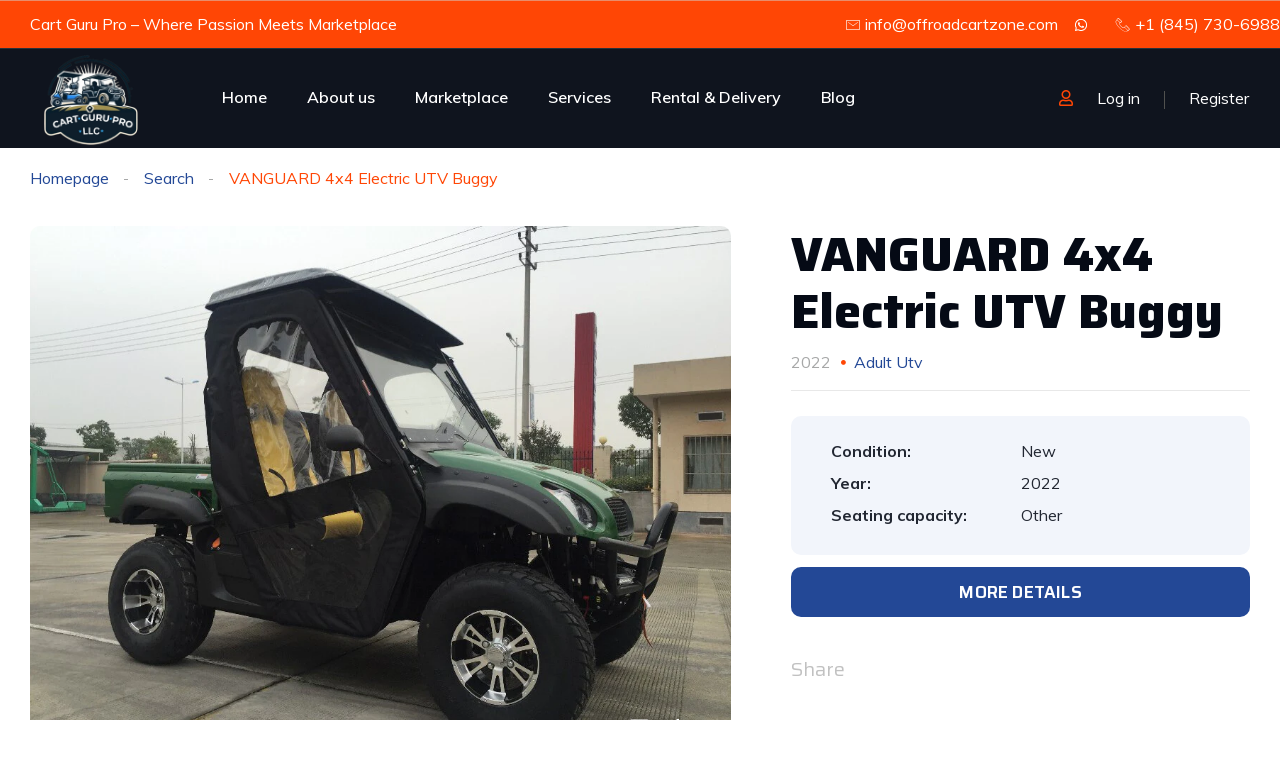

--- FILE ---
content_type: text/css
request_url: https://offroadcartzone.com/wp-content/uploads/elementor/css/post-23430.css?ver=1719415163
body_size: 1808
content:
.elementor-kit-23430{--e-global-color-primary:#234896;--e-global-color-secondary:#FFD046;--e-global-color-text:#494D56;--e-global-color-accent:#050A15;--e-global-color-9176619:#FFFFFF;--e-global-color-8e5a9f2:#FFFFFFC9;--e-global-color-1968c02:#EEF1F8;--e-global-color-616d24d:#B1B8C9;--e-global-color-04ed24a:#FFFFFF14;--e-global-color-0bf3461:#868A95;--e-global-color-785163c:#F7FAFF;--e-global-color-cbdbda8:#FFD046D4;--e-global-color-6cd4ff6:#152D5F;--e-global-color-3f09823:#050A15AB;--e-global-color-93847e2:#050A155C;--e-global-color-d1c13d3:#FF4605;--e-global-typography-primary-font-family:"Roboto";--e-global-typography-primary-font-size:16px;--e-global-typography-primary-font-weight:400;--e-global-typography-primary-text-transform:none;--e-global-typography-primary-font-style:normal;--e-global-typography-primary-text-decoration:none;--e-global-typography-primary-line-height:1.7em;--e-global-typography-primary-letter-spacing:0px;--e-global-typography-secondary-font-family:"Saira";--e-global-typography-secondary-font-size:48px;--e-global-typography-secondary-font-weight:800;--e-global-typography-secondary-text-transform:none;--e-global-typography-secondary-font-style:normal;--e-global-typography-secondary-text-decoration:none;--e-global-typography-secondary-line-height:1.2em;--e-global-typography-secondary-letter-spacing:0px;--e-global-typography-text-font-family:"Saira";--e-global-typography-text-font-size:34px;--e-global-typography-text-font-weight:700;--e-global-typography-text-text-transform:none;--e-global-typography-text-font-style:normal;--e-global-typography-text-text-decoration:none;--e-global-typography-text-line-height:1.2em;--e-global-typography-text-letter-spacing:0px;--e-global-typography-accent-font-family:"Saira";--e-global-typography-accent-font-size:20px;--e-global-typography-accent-font-weight:600;--e-global-typography-accent-text-transform:none;--e-global-typography-accent-font-style:normal;--e-global-typography-accent-text-decoration:none;--e-global-typography-accent-line-height:1.4em;--e-global-typography-accent-letter-spacing:0px;--e-global-typography-be0a566-font-family:"Saira";--e-global-typography-be0a566-font-size:17px;--e-global-typography-be0a566-font-weight:600;--e-global-typography-be0a566-text-transform:none;--e-global-typography-be0a566-font-style:normal;--e-global-typography-be0a566-text-decoration:none;--e-global-typography-be0a566-line-height:1.4em;--e-global-typography-be0a566-letter-spacing:0px;--e-global-typography-683aceb-font-family:"Saira";--e-global-typography-683aceb-font-size:15px;--e-global-typography-683aceb-font-weight:600;--e-global-typography-683aceb-text-transform:none;--e-global-typography-683aceb-font-style:normal;--e-global-typography-683aceb-text-decoration:none;--e-global-typography-683aceb-line-height:1.4em;--e-global-typography-683aceb-letter-spacing:0px;--e-global-typography-b5ae416-font-family:"Saira";--e-global-typography-b5ae416-font-size:13px;--e-global-typography-b5ae416-font-weight:600;--e-global-typography-b5ae416-text-transform:none;--e-global-typography-b5ae416-font-style:normal;--e-global-typography-b5ae416-text-decoration:none;--e-global-typography-b5ae416-line-height:1.4em;--e-global-typography-b5ae416-letter-spacing:0px;--e-global-typography-abd9e19-font-family:"Saira";--e-global-typography-abd9e19-font-size:14px;--e-global-typography-abd9e19-font-weight:700;--e-global-typography-abd9e19-text-transform:uppercase;--e-global-typography-abd9e19-font-style:normal;--e-global-typography-abd9e19-text-decoration:none;--e-global-typography-abd9e19-line-height:1em;--e-global-typography-abd9e19-letter-spacing:0.2px;--e-global-typography-1dd50dd-font-family:"Saira";--e-global-typography-1dd50dd-font-size:14px;--e-global-typography-1dd50dd-font-weight:500;--e-global-typography-1dd50dd-text-transform:uppercase;--e-global-typography-1dd50dd-font-style:normal;--e-global-typography-1dd50dd-text-decoration:none;--e-global-typography-1dd50dd-line-height:1.4em;--e-global-typography-1dd50dd-letter-spacing:0px;--e-global-typography-2194d76-font-family:"Saira";--e-global-typography-2194d76-font-size:14px;--e-global-typography-2194d76-font-weight:500;--e-global-typography-2194d76-text-transform:none;--e-global-typography-2194d76-font-style:normal;--e-global-typography-2194d76-text-decoration:none;--e-global-typography-2194d76-letter-spacing:0px;--e-global-typography-04123aa-font-family:"Roboto";--e-global-typography-04123aa-font-size:14px;--e-global-typography-04123aa-font-weight:500;--e-global-typography-04123aa-text-transform:none;--e-global-typography-04123aa-font-style:normal;--e-global-typography-04123aa-text-decoration:none;--e-global-typography-04123aa-line-height:1.7em;--e-global-typography-04123aa-letter-spacing:0px;--e-global-typography-4f663ae-font-family:"Saira";--e-global-typography-4f663ae-font-size:14px;--e-global-typography-4f663ae-font-weight:500;--e-global-typography-4f663ae-text-transform:none;--e-global-typography-4f663ae-font-style:normal;--e-global-typography-4f663ae-text-decoration:none;--e-global-typography-4f663ae-line-height:1.2em;--e-global-typography-4f663ae-letter-spacing:0px;--e-global-typography-1d9042b-font-family:"Roboto";--e-global-typography-1d9042b-font-size:15px;--e-global-typography-1d9042b-font-weight:400;--e-global-typography-1d9042b-text-transform:none;--e-global-typography-1d9042b-font-style:normal;--e-global-typography-1d9042b-text-decoration:none;--e-global-typography-1d9042b-line-height:1.7em;--e-global-typography-1d9042b-letter-spacing:0px;--e-global-typography-6adbc24-font-family:"Saira";--e-global-typography-6adbc24-font-size:12px;--e-global-typography-6adbc24-font-weight:600;--e-global-typography-6adbc24-text-transform:uppercase;--e-global-typography-6adbc24-font-style:normal;--e-global-typography-6adbc24-text-decoration:none;--e-global-typography-6adbc24-line-height:1em;--e-global-typography-6adbc24-letter-spacing:0px;--e-global-typography-1a5a4e5-font-family:"Roboto";--e-global-typography-1a5a4e5-font-size:14px;--e-global-typography-1a5a4e5-font-weight:400;--e-global-typography-1a5a4e5-text-transform:none;--e-global-typography-1a5a4e5-font-style:normal;--e-global-typography-1a5a4e5-text-decoration:none;--e-global-typography-1a5a4e5-line-height:1.5em;--e-global-typography-1a5a4e5-letter-spacing:0px;--e-global-typography-09c7a87-font-family:"Roboto";--e-global-typography-09c7a87-font-size:18px;--e-global-typography-09c7a87-font-weight:400;--e-global-typography-09c7a87-text-transform:none;--e-global-typography-09c7a87-font-style:normal;--e-global-typography-09c7a87-text-decoration:none;--e-global-typography-09c7a87-line-height:1.6em;--e-global-typography-09c7a87-letter-spacing:0px;--e-global-typography-4a17210-font-family:"Saira";--e-global-typography-4a17210-font-size:26px;--e-global-typography-4a17210-font-weight:500;--e-global-typography-4a17210-font-style:normal;--e-global-typography-4a17210-text-decoration:none;--e-global-typography-4a17210-line-height:1.5em;--e-global-typography-4a17210-letter-spacing:0px;--e-global-typography-6663661-font-family:"Saira";--e-global-typography-6663661-font-size:32px;--e-global-typography-6663661-font-weight:700;--e-global-typography-6663661-text-transform:none;--e-global-typography-6663661-font-style:normal;--e-global-typography-6663661-text-decoration:none;--e-global-typography-6663661-line-height:1.2em;--e-global-typography-6663661-letter-spacing:0px;--e-global-typography-c6f4530-font-family:"Saira";--e-global-typography-c6f4530-font-size:26px;--e-global-typography-c6f4530-font-weight:700;--e-global-typography-c6f4530-text-transform:none;--e-global-typography-c6f4530-font-style:normal;--e-global-typography-c6f4530-text-decoration:none;--e-global-typography-c6f4530-line-height:1.3em;--e-global-typography-c6f4530-letter-spacing:0px;--e-global-typography-27bf5c4-font-family:"Saira";--e-global-typography-27bf5c4-font-size:18px;--e-global-typography-27bf5c4-font-weight:600;--e-global-typography-27bf5c4-text-transform:none;--e-global-typography-27bf5c4-font-style:normal;--e-global-typography-27bf5c4-text-decoration:none;--e-global-typography-27bf5c4-line-height:1.2em;--e-global-typography-27bf5c4-letter-spacing:0px;--e-global-typography-556c958-font-family:"Saira";--e-global-typography-556c958-font-size:22px;--e-global-typography-556c958-font-weight:600;--e-global-typography-556c958-text-transform:none;--e-global-typography-556c958-font-style:normal;--e-global-typography-556c958-text-decoration:underline;--e-global-typography-556c958-line-height:1.4em;--e-global-typography-556c958-letter-spacing:0.5px;--e-global-typography-935a7a5-font-family:"Saira";--e-global-typography-935a7a5-font-size:60px;--e-global-typography-935a7a5-font-weight:800;--e-global-typography-935a7a5-text-transform:none;--e-global-typography-935a7a5-font-style:normal;--e-global-typography-935a7a5-text-decoration:none;--e-global-typography-935a7a5-line-height:1.3em;--e-global-typography-935a7a5-letter-spacing:0px;--e-global-typography-dd6e08d-font-family:"Saira";--e-global-typography-dd6e08d-font-size:44px;--e-global-typography-dd6e08d-font-weight:800;--e-global-typography-dd6e08d-text-transform:none;--e-global-typography-dd6e08d-font-style:normal;--e-global-typography-dd6e08d-text-decoration:none;--e-global-typography-dd6e08d-line-height:1.2em;--e-global-typography-dd6e08d-letter-spacing:0px;--e-global-typography-a82deb5-font-family:"Saira";--e-global-typography-a82deb5-font-size:18px;--e-global-typography-a82deb5-font-weight:500;--e-global-typography-a82deb5-text-transform:none;--e-global-typography-a82deb5-font-style:normal;--e-global-typography-a82deb5-text-decoration:none;--e-global-typography-a82deb5-line-height:1.3em;--e-global-typography-a82deb5-letter-spacing:0px;--e-global-typography-3724264-font-family:"Saira";--e-global-typography-3724264-font-size:22px;--e-global-typography-3724264-font-weight:600;--e-global-typography-3724264-text-transform:none;--e-global-typography-3724264-font-style:normal;--e-global-typography-3724264-text-decoration:none;--e-global-typography-3724264-line-height:1.4em;--e-global-typography-3724264-letter-spacing:0px;--e-global-typography-6e9e801-font-family:"Saira";--e-global-typography-6e9e801-font-size:120px;--e-global-typography-6e9e801-font-weight:800;--e-global-typography-6e9e801-text-transform:none;--e-global-typography-6e9e801-font-style:normal;--e-global-typography-6e9e801-text-decoration:none;--e-global-typography-6e9e801-line-height:1em;--e-global-typography-6e9e801-letter-spacing:0px;color:var( --e-global-color-text );font-family:var( --e-global-typography-primary-font-family ), Sans-serif;font-size:var( --e-global-typography-primary-font-size );font-weight:var( --e-global-typography-primary-font-weight );text-transform:var( --e-global-typography-primary-text-transform );font-style:var( --e-global-typography-primary-font-style );text-decoration:var( --e-global-typography-primary-text-decoration );line-height:var( --e-global-typography-primary-line-height );letter-spacing:var( --e-global-typography-primary-letter-spacing );}.elementor-kit-23430 a{color:var( --e-global-color-primary );}.elementor-kit-23430 a:hover{color:var( --e-global-color-secondary );}.elementor-kit-23430 h1{color:var( --e-global-color-accent );font-family:var( --e-global-typography-secondary-font-family ), Sans-serif;font-size:var( --e-global-typography-secondary-font-size );font-weight:var( --e-global-typography-secondary-font-weight );text-transform:var( --e-global-typography-secondary-text-transform );font-style:var( --e-global-typography-secondary-font-style );text-decoration:var( --e-global-typography-secondary-text-decoration );line-height:var( --e-global-typography-secondary-line-height );letter-spacing:var( --e-global-typography-secondary-letter-spacing );}.elementor-kit-23430 h2{color:var( --e-global-color-accent );font-family:var( --e-global-typography-text-font-family ), Sans-serif;font-size:var( --e-global-typography-text-font-size );font-weight:var( --e-global-typography-text-font-weight );text-transform:var( --e-global-typography-text-text-transform );font-style:var( --e-global-typography-text-font-style );text-decoration:var( --e-global-typography-text-text-decoration );line-height:var( --e-global-typography-text-line-height );letter-spacing:var( --e-global-typography-text-letter-spacing );}.elementor-kit-23430 h3{color:var( --e-global-color-accent );font-family:var( --e-global-typography-accent-font-family ), Sans-serif;font-size:var( --e-global-typography-accent-font-size );font-weight:var( --e-global-typography-accent-font-weight );text-transform:var( --e-global-typography-accent-text-transform );font-style:var( --e-global-typography-accent-font-style );text-decoration:var( --e-global-typography-accent-text-decoration );line-height:var( --e-global-typography-accent-line-height );letter-spacing:var( --e-global-typography-accent-letter-spacing );}.elementor-kit-23430 h4{color:var( --e-global-color-accent );font-family:var( --e-global-typography-be0a566-font-family ), Sans-serif;font-size:var( --e-global-typography-be0a566-font-size );font-weight:var( --e-global-typography-be0a566-font-weight );text-transform:var( --e-global-typography-be0a566-text-transform );font-style:var( --e-global-typography-be0a566-font-style );text-decoration:var( --e-global-typography-be0a566-text-decoration );line-height:var( --e-global-typography-be0a566-line-height );letter-spacing:var( --e-global-typography-be0a566-letter-spacing );word-spacing:var( --e-global-typography-be0a566-word-spacing );}.elementor-kit-23430 h5{color:var( --e-global-color-accent );font-family:var( --e-global-typography-683aceb-font-family ), Sans-serif;font-size:var( --e-global-typography-683aceb-font-size );font-weight:var( --e-global-typography-683aceb-font-weight );text-transform:var( --e-global-typography-683aceb-text-transform );font-style:var( --e-global-typography-683aceb-font-style );text-decoration:var( --e-global-typography-683aceb-text-decoration );line-height:var( --e-global-typography-683aceb-line-height );letter-spacing:var( --e-global-typography-683aceb-letter-spacing );word-spacing:var( --e-global-typography-683aceb-word-spacing );}.elementor-kit-23430 h6{color:var( --e-global-color-accent );font-family:var( --e-global-typography-b5ae416-font-family ), Sans-serif;font-size:var( --e-global-typography-b5ae416-font-size );font-weight:var( --e-global-typography-b5ae416-font-weight );text-transform:var( --e-global-typography-b5ae416-text-transform );font-style:var( --e-global-typography-b5ae416-font-style );text-decoration:var( --e-global-typography-b5ae416-text-decoration );line-height:var( --e-global-typography-b5ae416-line-height );letter-spacing:var( --e-global-typography-b5ae416-letter-spacing );word-spacing:var( --e-global-typography-b5ae416-word-spacing );}.elementor-kit-23430 button,.elementor-kit-23430 input[type="button"],.elementor-kit-23430 input[type="submit"],.elementor-kit-23430 .elementor-button{font-family:var( --e-global-typography-abd9e19-font-family ), Sans-serif;font-size:var( --e-global-typography-abd9e19-font-size );font-weight:var( --e-global-typography-abd9e19-font-weight );text-transform:var( --e-global-typography-abd9e19-text-transform );font-style:var( --e-global-typography-abd9e19-font-style );text-decoration:var( --e-global-typography-abd9e19-text-decoration );line-height:var( --e-global-typography-abd9e19-line-height );letter-spacing:var( --e-global-typography-abd9e19-letter-spacing );word-spacing:var( --e-global-typography-abd9e19-word-spacing );color:var( --e-global-color-9176619 );background-color:var( --e-global-color-primary );border-style:solid;border-width:0px 0px 0px 0px;border-radius:200px 200px 200px 200px;padding:14px 30px 14px 30px;}.elementor-kit-23430 button:hover,.elementor-kit-23430 button:focus,.elementor-kit-23430 input[type="button"]:hover,.elementor-kit-23430 input[type="button"]:focus,.elementor-kit-23430 input[type="submit"]:hover,.elementor-kit-23430 input[type="submit"]:focus,.elementor-kit-23430 .elementor-button:hover,.elementor-kit-23430 .elementor-button:focus{color:var( --e-global-color-accent );background-color:var( --e-global-color-secondary );}.elementor-kit-23430 input:not([type="button"]):not([type="submit"]),.elementor-kit-23430 textarea,.elementor-kit-23430 .elementor-field-textual{border-style:solid;border-width:1px 1px 1px 1px;border-color:var( --e-global-color-616d24d );border-radius:20px 20px 20px 20px;}.elementor-section.elementor-section-boxed > .elementor-container{max-width:1280px;}.e-con{--container-max-width:1280px;}.elementor-widget:not(:last-child){margin-block-end:20px;}.elementor-element{--widgets-spacing:20px 20px;}{}h1.entry-title{display:var(--page-title-display);}.elementor-kit-23430 e-page-transition{background-color:#FFBC7D;}@media(max-width:1024px){.elementor-kit-23430{--e-global-typography-4a17210-font-size:24px;font-size:var( --e-global-typography-primary-font-size );line-height:var( --e-global-typography-primary-line-height );letter-spacing:var( --e-global-typography-primary-letter-spacing );}.elementor-kit-23430 h1{font-size:var( --e-global-typography-secondary-font-size );line-height:var( --e-global-typography-secondary-line-height );letter-spacing:var( --e-global-typography-secondary-letter-spacing );}.elementor-kit-23430 h2{font-size:var( --e-global-typography-text-font-size );line-height:var( --e-global-typography-text-line-height );letter-spacing:var( --e-global-typography-text-letter-spacing );}.elementor-kit-23430 h3{font-size:var( --e-global-typography-accent-font-size );line-height:var( --e-global-typography-accent-line-height );letter-spacing:var( --e-global-typography-accent-letter-spacing );}.elementor-kit-23430 h4{font-size:var( --e-global-typography-be0a566-font-size );line-height:var( --e-global-typography-be0a566-line-height );letter-spacing:var( --e-global-typography-be0a566-letter-spacing );word-spacing:var( --e-global-typography-be0a566-word-spacing );}.elementor-kit-23430 h5{font-size:var( --e-global-typography-683aceb-font-size );line-height:var( --e-global-typography-683aceb-line-height );letter-spacing:var( --e-global-typography-683aceb-letter-spacing );word-spacing:var( --e-global-typography-683aceb-word-spacing );}.elementor-kit-23430 h6{font-size:var( --e-global-typography-b5ae416-font-size );line-height:var( --e-global-typography-b5ae416-line-height );letter-spacing:var( --e-global-typography-b5ae416-letter-spacing );word-spacing:var( --e-global-typography-b5ae416-word-spacing );}.elementor-kit-23430 button,.elementor-kit-23430 input[type="button"],.elementor-kit-23430 input[type="submit"],.elementor-kit-23430 .elementor-button{font-size:var( --e-global-typography-abd9e19-font-size );line-height:var( --e-global-typography-abd9e19-line-height );letter-spacing:var( --e-global-typography-abd9e19-letter-spacing );word-spacing:var( --e-global-typography-abd9e19-word-spacing );}.elementor-section.elementor-section-boxed > .elementor-container{max-width:1024px;}.e-con{--container-max-width:1024px;}}@media(max-width:767px){.elementor-kit-23430{--e-global-typography-secondary-font-size:42px;--e-global-typography-935a7a5-font-size:52px;--e-global-typography-dd6e08d-font-size:34px;font-size:var( --e-global-typography-primary-font-size );line-height:var( --e-global-typography-primary-line-height );letter-spacing:var( --e-global-typography-primary-letter-spacing );}.elementor-kit-23430 h1{font-size:var( --e-global-typography-secondary-font-size );line-height:var( --e-global-typography-secondary-line-height );letter-spacing:var( --e-global-typography-secondary-letter-spacing );}.elementor-kit-23430 h2{font-size:var( --e-global-typography-text-font-size );line-height:var( --e-global-typography-text-line-height );letter-spacing:var( --e-global-typography-text-letter-spacing );}.elementor-kit-23430 h3{font-size:var( --e-global-typography-accent-font-size );line-height:var( --e-global-typography-accent-line-height );letter-spacing:var( --e-global-typography-accent-letter-spacing );}.elementor-kit-23430 h4{font-size:var( --e-global-typography-be0a566-font-size );line-height:var( --e-global-typography-be0a566-line-height );letter-spacing:var( --e-global-typography-be0a566-letter-spacing );word-spacing:var( --e-global-typography-be0a566-word-spacing );}.elementor-kit-23430 h5{font-size:var( --e-global-typography-683aceb-font-size );line-height:var( --e-global-typography-683aceb-line-height );letter-spacing:var( --e-global-typography-683aceb-letter-spacing );word-spacing:var( --e-global-typography-683aceb-word-spacing );}.elementor-kit-23430 h6{font-size:var( --e-global-typography-b5ae416-font-size );line-height:var( --e-global-typography-b5ae416-line-height );letter-spacing:var( --e-global-typography-b5ae416-letter-spacing );word-spacing:var( --e-global-typography-b5ae416-word-spacing );}.elementor-kit-23430 button,.elementor-kit-23430 input[type="button"],.elementor-kit-23430 input[type="submit"],.elementor-kit-23430 .elementor-button{font-size:var( --e-global-typography-abd9e19-font-size );line-height:var( --e-global-typography-abd9e19-line-height );letter-spacing:var( --e-global-typography-abd9e19-letter-spacing );word-spacing:var( --e-global-typography-abd9e19-word-spacing );}.elementor-section.elementor-section-boxed > .elementor-container{max-width:767px;}.e-con{--container-max-width:767px;}}

--- FILE ---
content_type: text/css
request_url: https://offroadcartzone.com/wp-content/uploads/elementor/css/post-23437.css?ver=1731531679
body_size: 539
content:
.elementor-23437 .elementor-element.elementor-element-1a556be > .elementor-container > .elementor-column > .elementor-widget-wrap{align-content:center;align-items:center;}.elementor-23437 .elementor-element.elementor-element-1a556be:not(.elementor-motion-effects-element-type-background), .elementor-23437 .elementor-element.elementor-element-1a556be > .elementor-motion-effects-container > .elementor-motion-effects-layer{background-color:var( --e-global-color-d1c13d3 );}.elementor-23437 .elementor-element.elementor-element-1a556be{border-style:solid;border-width:1px 0px 0px 0px;border-color:#D2D2D280;transition:background 0.3s, border 0.3s, border-radius 0.3s, box-shadow 0.3s;}.elementor-23437 .elementor-element.elementor-element-1a556be > .elementor-background-overlay{transition:background 0.3s, border-radius 0.3s, opacity 0.3s;}.elementor-23437 .elementor-element.elementor-element-a3cd3f0 > .elementor-element-populated{padding:10px 0px 10px 30px;}.elementor-23437 .elementor-element.elementor-element-b075103{color:#FFFFFF;font-size:16px;line-height:21px;}.elementor-23437 .elementor-element.elementor-element-717d7ec > .elementor-element-populated{padding:10px 0px 10px 30px;}.elementor-23437 .elementor-element.elementor-element-c5cd3ba .elementor-icon-list-icon i{color:#FFFFFF;transition:color 0.3s;}.elementor-23437 .elementor-element.elementor-element-c5cd3ba .elementor-icon-list-icon svg{fill:#FFFFFF;transition:fill 0.3s;}.elementor-23437 .elementor-element.elementor-element-c5cd3ba{--e-icon-list-icon-size:14px;--icon-vertical-offset:0px;}.elementor-23437 .elementor-element.elementor-element-c5cd3ba .elementor-icon-list-text{color:#FFFFFF;transition:color 0.3s;}.elementor-23437 .elementor-element.elementor-element-d045473:not(.elementor-motion-effects-element-type-background), .elementor-23437 .elementor-element.elementor-element-d045473 > .elementor-motion-effects-container > .elementor-motion-effects-layer{background-color:#0F141E;}.elementor-23437 .elementor-element.elementor-element-d045473{transition:background 0.3s, border 0.3s, border-radius 0.3s, box-shadow 0.3s;}.elementor-23437 .elementor-element.elementor-element-d045473 > .elementor-background-overlay{transition:background 0.3s, border-radius 0.3s, opacity 0.3s;}.elementor-23437 .elementor-element.elementor-element-77e7c27 > .elementor-element-populated{padding:0px 0px 0px 0px;}.elementor-23437 .elementor-element.elementor-element-d22ff2e .vehica-menu__wrapper{height:100px;}.elementor-23437 .elementor-element.elementor-element-d22ff2e .vehica-menu__desktop{height:100px;}.elementor-23437 .elementor-element.elementor-element-d22ff2e .vehica-logo img{max-height:119px;height:119px;}.vehica-menu-sticky-active .elementor-23437 .elementor-element.elementor-element-d22ff2e .vehica-logo img{height:80px !important;max-height:80px !important;}@media(max-width:1024px) and (min-width:768px){.elementor-23437 .elementor-element.elementor-element-a3cd3f0{width:55%;}.elementor-23437 .elementor-element.elementor-element-717d7ec{width:55%;}}@media(max-width:1024px){.elementor-23437 .elementor-element.elementor-element-1a556be{padding:67px 0px 70px 0px;}.elementor-23437 .elementor-element.elementor-element-a3cd3f0 > .elementor-element-populated{padding:0px 0px 0px 30px;}.elementor-23437 .elementor-element.elementor-element-b075103 > .elementor-widget-container{margin:-16px 0px 0px 0px;padding:0px 0px 0px 0px;}.elementor-23437 .elementor-element.elementor-element-b075103{width:100%;max-width:100%;}.elementor-23437 .elementor-element.elementor-element-717d7ec > .elementor-element-populated{padding:0px 0px 0px 30px;}.elementor-23437 .elementor-element.elementor-element-d22ff2e .vehica-logo img{max-height:32px;height:32px;}}@media(max-width:767px){.elementor-23437 .elementor-element.elementor-element-1a556be{padding:50px 0px 50px 0px;}.elementor-23437 .elementor-element.elementor-element-a3cd3f0 > .elementor-element-populated{margin:0px 0px 0px 0px;--e-column-margin-right:0px;--e-column-margin-left:0px;padding:0px 0px 0px 0px;}.elementor-23437 .elementor-element.elementor-element-b075103{text-align:center;width:var( --container-widget-width, 320px );max-width:320px;--container-widget-width:320px;--container-widget-flex-grow:0;}.elementor-23437 .elementor-element.elementor-element-b075103 > .elementor-widget-container{margin:-190px 0px 0px 0px;padding:0px 0px 0px 0px;}.elementor-23437 .elementor-element.elementor-element-717d7ec > .elementor-element-populated{margin:0px 0px 0px 0px;--e-column-margin-right:0px;--e-column-margin-left:0px;padding:0px 0px 0px 0px;}}

--- FILE ---
content_type: text/css
request_url: https://offroadcartzone.com/wp-content/uploads/elementor/css/post-23441.css?ver=1731531661
body_size: 1284
content:
.elementor-23441 .elementor-element.elementor-element-9c15a04 > .elementor-container{max-width:1468px;}.elementor-23441 .elementor-element.elementor-element-9c15a04:not(.elementor-motion-effects-element-type-background), .elementor-23441 .elementor-element.elementor-element-9c15a04 > .elementor-motion-effects-container > .elementor-motion-effects-layer{background-color:#222732;}.elementor-23441 .elementor-element.elementor-element-9c15a04{transition:background 0.3s, border 0.3s, border-radius 0.3s, box-shadow 0.3s;padding:0px 0px 0px 0px;}.elementor-23441 .elementor-element.elementor-element-9c15a04 > .elementor-background-overlay{transition:background 0.3s, border-radius 0.3s, opacity 0.3s;}.elementor-23441 .elementor-element.elementor-element-0381589 > .elementor-widget-wrap > .elementor-widget:not(.elementor-widget__width-auto):not(.elementor-widget__width-initial):not(:last-child):not(.elementor-absolute){margin-bottom:0px;}.elementor-23441 .elementor-element.elementor-element-0381589 > .elementor-element-populated{padding:0px 30px 0px 30px;}.elementor-23441 .elementor-element.elementor-element-d3a8029{--spacer-size:84px;}.elementor-23441 .elementor-element.elementor-element-f55803e > .elementor-widget-wrap > .elementor-widget:not(.elementor-widget__width-auto):not(.elementor-widget__width-initial):not(:last-child):not(.elementor-absolute){margin-bottom:0px;}.elementor-23441 .elementor-element.elementor-element-f55803e > .elementor-element-populated{text-align:center;padding:10px 30px 0px 0px;}.elementor-23441 .elementor-element.elementor-element-518122e{--spacer-size:8px;}.elementor-23441 .elementor-element.elementor-element-249cfb0 .vehica-logo-widget{text-align:center;}.elementor-23441 .elementor-element.elementor-element-249cfb0{width:var( --container-widget-width, 288.413px );max-width:288.413px;--container-widget-width:288.413px;--container-widget-flex-grow:0;}.elementor-23441 .elementor-element.elementor-element-249cfb0.elementor-element{--flex-grow:0;--flex-shrink:0;}.elementor-23441 .elementor-element.elementor-element-4608ff2{--spacer-size:10px;width:var( --container-widget-width, 106.833% );max-width:106.833%;--container-widget-width:106.833%;--container-widget-flex-grow:0;}.elementor-23441 .elementor-element.elementor-element-4608ff2.elementor-element{--flex-grow:0;--flex-shrink:0;}.elementor-23441 .elementor-element.elementor-element-805d6d9 .vehica-short-info{text-align:center;color:#FFFFFF;}.elementor-23441 .elementor-element.elementor-element-805d6d9{width:var( --container-widget-width, 109.111% );max-width:109.111%;--container-widget-width:109.111%;--container-widget-flex-grow:0;}.elementor-23441 .elementor-element.elementor-element-805d6d9.elementor-element{--flex-grow:0;--flex-shrink:0;}.elementor-23441 .elementor-element.elementor-element-5a0dc64 .vehica-simple-menu a{color:#FFFFFF;}.elementor-23441 .elementor-element.elementor-element-110d8e2 > .elementor-widget-wrap > .elementor-widget:not(.elementor-widget__width-auto):not(.elementor-widget__width-initial):not(:last-child):not(.elementor-absolute){margin-bottom:0px;}.elementor-23441 .elementor-element.elementor-element-551192c .elementor-heading-title{color:var( --e-global-color-9176619 );}.elementor-23441 .elementor-element.elementor-element-5538e11 .elementor-icon-list-items:not(.elementor-inline-items) .elementor-icon-list-item:not(:last-child){padding-bottom:calc(8px/2);}.elementor-23441 .elementor-element.elementor-element-5538e11 .elementor-icon-list-items:not(.elementor-inline-items) .elementor-icon-list-item:not(:first-child){margin-top:calc(8px/2);}.elementor-23441 .elementor-element.elementor-element-5538e11 .elementor-icon-list-items.elementor-inline-items .elementor-icon-list-item{margin-right:calc(8px/2);margin-left:calc(8px/2);}.elementor-23441 .elementor-element.elementor-element-5538e11 .elementor-icon-list-items.elementor-inline-items{margin-right:calc(-8px/2);margin-left:calc(-8px/2);}body.rtl .elementor-23441 .elementor-element.elementor-element-5538e11 .elementor-icon-list-items.elementor-inline-items .elementor-icon-list-item:after{left:calc(-8px/2);}body:not(.rtl) .elementor-23441 .elementor-element.elementor-element-5538e11 .elementor-icon-list-items.elementor-inline-items .elementor-icon-list-item:after{right:calc(-8px/2);}.elementor-23441 .elementor-element.elementor-element-5538e11 .elementor-icon-list-icon i{color:var( --e-global-color-d1c13d3 );transition:color 0.3s;}.elementor-23441 .elementor-element.elementor-element-5538e11 .elementor-icon-list-icon svg{fill:var( --e-global-color-d1c13d3 );transition:fill 0.3s;}.elementor-23441 .elementor-element.elementor-element-5538e11{--e-icon-list-icon-size:14px;--icon-vertical-offset:0px;width:var( --container-widget-width, 102.704% );max-width:102.704%;--container-widget-width:102.704%;--container-widget-flex-grow:0;}.elementor-23441 .elementor-element.elementor-element-5538e11 .elementor-icon-list-text{color:var( --e-global-color-9176619 );transition:color 0.3s;}.elementor-23441 .elementor-element.elementor-element-5538e11 .elementor-icon-list-item:hover .elementor-icon-list-text{color:var( --e-global-color-primary );}.elementor-23441 .elementor-element.elementor-element-5538e11.elementor-element{--flex-grow:0;--flex-shrink:0;}.elementor-23441 .elementor-element.elementor-element-fb19703 > .elementor-widget-wrap > .elementor-widget:not(.elementor-widget__width-auto):not(.elementor-widget__width-initial):not(:last-child):not(.elementor-absolute){margin-bottom:0px;}.elementor-23441 .elementor-element.elementor-element-fb19703 > .elementor-element-populated{padding:10px 0px 0px 0px;}.elementor-23441 .elementor-element.elementor-element-6d1c7e5{text-align:right;}.elementor-23441 .elementor-element.elementor-element-6d1c7e5 .elementor-heading-title{color:#FFFFFF;font-size:17px;font-weight:500;}.elementor-23441 .elementor-element.elementor-element-4a3ddba .vehica-phone{text-align:right;}.elementor-23441 .elementor-element.elementor-element-4a3ddba > .elementor-widget-container{margin:0px 0px 16px 0px;}.elementor-23441 .elementor-element.elementor-element-9bc8e8c .vehica-email{text-align:right;}.elementor-23441 .elementor-element.elementor-element-9bc8e8c .vehica-email a{color:#FFFFFF;}.elementor-23441 .elementor-element.elementor-element-9bc8e8c > .elementor-widget-container{margin:0px 0px 16px 0px;}.elementor-23441 .elementor-element.elementor-element-9bc8e8c{width:var( --container-widget-width, 98.562% );max-width:98.562%;--container-widget-width:98.562%;--container-widget-flex-grow:0;}.elementor-23441 .elementor-element.elementor-element-9bc8e8c.elementor-element{--flex-grow:0;--flex-shrink:0;}.elementor-23441 .elementor-element.elementor-element-f476c8c .vehica-address{text-align:right;}.elementor-23441 .elementor-element.elementor-element-f476c8c .vehica-address a{color:#FFFFFF;}.elementor-23441 .elementor-element.elementor-element-f476c8c > .elementor-widget-container{padding:0px 0px 0px 0px;}.elementor-23441 .elementor-element.elementor-element-adc1717{--grid-template-columns:repeat(0, auto);--icon-size:17px;--grid-column-gap:5px;--grid-row-gap:0px;}.elementor-23441 .elementor-element.elementor-element-adc1717 .elementor-widget-container{text-align:right;}.elementor-23441 .elementor-element.elementor-element-adc1717 .elementor-social-icon{background-color:var( --e-global-color-9176619 );}.elementor-23441 .elementor-element.elementor-element-adc1717 .elementor-social-icon i{color:var( --e-global-color-d1c13d3 );}.elementor-23441 .elementor-element.elementor-element-adc1717 .elementor-social-icon svg{fill:var( --e-global-color-d1c13d3 );}.elementor-23441 .elementor-element.elementor-element-adc1717 > .elementor-widget-container{margin:20px 0px 0px 0px;}.elementor-23441 .elementor-element.elementor-element-3ba57dc{--divider-border-style:solid;--divider-color:#3B4250;--divider-border-width:1px;}.elementor-23441 .elementor-element.elementor-element-3ba57dc .elementor-divider-separator{width:100%;}.elementor-23441 .elementor-element.elementor-element-3ba57dc .elementor-divider{padding-block-start:28px;padding-block-end:28px;}.elementor-23441 .elementor-element.elementor-element-3ba57dc > .elementor-widget-container{margin:45px 0px 0px 0px;}.elementor-23441 .elementor-element.elementor-element-77a68ac > .elementor-container > .elementor-column > .elementor-widget-wrap{align-content:center;align-items:center;}.elementor-23441 .elementor-element.elementor-element-77a68ac{margin-top:-1px;margin-bottom:-1px;}.elementor-23441 .elementor-element.elementor-element-ea60a34 > .elementor-element-populated{padding:0px 10px 0px 0px;}.elementor-23441 .elementor-element.elementor-element-e82358e .vehica-copyrights{text-align:center;color:#FFFFFF;}.elementor-23441 .elementor-element.elementor-element-e83bed9 > .elementor-widget-container{margin:-18px 0px 0px 0px;}.elementor-23441 .elementor-element.elementor-element-0b9b02a{--spacer-size:28px;}@media(max-width:1024px){.elementor-23441 .elementor-element.elementor-element-d3a8029{--spacer-size:11px;}.elementor-23441 .elementor-element.elementor-element-f55803e > .elementor-element-populated{padding:40px 35px 0px 0px;}.elementor-23441 .elementor-element.elementor-element-249cfb0 .vehica-logo-widget{text-align:left;}.elementor-23441 .elementor-element.elementor-element-805d6d9 .vehica-short-info{text-align:left;}.elementor-23441 .elementor-element.elementor-element-805d6d9 > .elementor-widget-container{margin:0px 0px 25px 0px;}.elementor-23441 .elementor-element.elementor-element-110d8e2 > .elementor-element-populated{padding:25px 20px 0px 0px;}.elementor-23441 .elementor-element.elementor-element-fb19703 > .elementor-element-populated{padding:25px 0px 0px 35px;}.elementor-23441 .elementor-element.elementor-element-4a3ddba .vehica-phone{text-align:right;}.elementor-23441 .elementor-element.elementor-element-4a3ddba > .elementor-widget-container{margin:0px 0px 22px 0px;}.elementor-23441 .elementor-element.elementor-element-9bc8e8c > .elementor-widget-container{margin:0px 0px 22px 0px;}.elementor-23441 .elementor-element.elementor-element-f476c8c .vehica-address{text-align:right;}.elementor-23441 .elementor-element.elementor-element-3ba57dc .elementor-divider{padding-block-start:30px;padding-block-end:30px;}.elementor-23441 .elementor-element.elementor-element-3ba57dc > .elementor-widget-container{padding:0px 0px 0px 0px;}.elementor-23441 .elementor-element.elementor-element-e82358e .vehica-copyrights{text-align:left;}.elementor-23441 .elementor-element.elementor-element-0b9b02a{--spacer-size:30px;}}@media(max-width:767px){.elementor-23441 .elementor-element.elementor-element-0381589 > .elementor-element-populated{padding:0px 5px 0px 5px;}.elementor-23441 .elementor-element.elementor-element-d3a8029{--spacer-size:11px;}.elementor-23441 .elementor-element.elementor-element-f55803e.elementor-column > .elementor-widget-wrap{justify-content:center;}.elementor-23441 .elementor-element.elementor-element-f55803e > .elementor-element-populated{padding:0px 15px 0px 15px;}.elementor-23441 .elementor-element.elementor-element-518122e{--spacer-size:20px;}.elementor-23441 .elementor-element.elementor-element-249cfb0 .vehica-logo-widget{text-align:center;}.elementor-23441 .elementor-element.elementor-element-249cfb0 > .elementor-widget-container{margin:11px 0px 0px 0px;}.elementor-23441 .elementor-element.elementor-element-805d6d9 .vehica-short-info{text-align:center;}.elementor-23441 .elementor-element.elementor-element-805d6d9 > .elementor-widget-container{margin:0px 0px 20px 0px;}.elementor-23441 .elementor-element.elementor-element-110d8e2 > .elementor-element-populated{padding:0px 15px 0px 15px;}.elementor-23441 .elementor-element.elementor-element-fb19703 > .elementor-element-populated{padding:0px 15px 0px 15px;}.elementor-23441 .elementor-element.elementor-element-4a3ddba .vehica-phone{text-align:center;}.elementor-23441 .elementor-element.elementor-element-9bc8e8c .vehica-email{text-align:center;}.elementor-23441 .elementor-element.elementor-element-f476c8c .vehica-address{text-align:center;}.elementor-23441 .elementor-element.elementor-element-3ba57dc .elementor-divider{padding-block-start:25px;padding-block-end:25px;}.elementor-23441 .elementor-element.elementor-element-3ba57dc > .elementor-widget-container{margin:0px -15px 0px -15px;}.elementor-23441 .elementor-element.elementor-element-ea60a34 > .elementor-element-populated{padding:0px 10px 0px 10px;}.elementor-23441 .elementor-element.elementor-element-e82358e .vehica-copyrights{text-align:center;}.elementor-23441 .elementor-element.elementor-element-e82358e > .elementor-widget-container{margin:0px 0px 20px 0px;}.elementor-23441 .elementor-element.elementor-element-0b9b02a{--spacer-size:37px;}}@media(min-width:768px){.elementor-23441 .elementor-element.elementor-element-f55803e{width:25.317%;}.elementor-23441 .elementor-element.elementor-element-5b32765{width:25.792%;}.elementor-23441 .elementor-element.elementor-element-110d8e2{width:27.518%;}.elementor-23441 .elementor-element.elementor-element-fb19703{width:21.373%;}}@media(max-width:1024px) and (min-width:768px){.elementor-23441 .elementor-element.elementor-element-f55803e{width:50%;}.elementor-23441 .elementor-element.elementor-element-5b32765{width:50%;}.elementor-23441 .elementor-element.elementor-element-110d8e2{width:50%;}.elementor-23441 .elementor-element.elementor-element-fb19703{width:50%;}.elementor-23441 .elementor-element.elementor-element-ea60a34{width:50%;}}